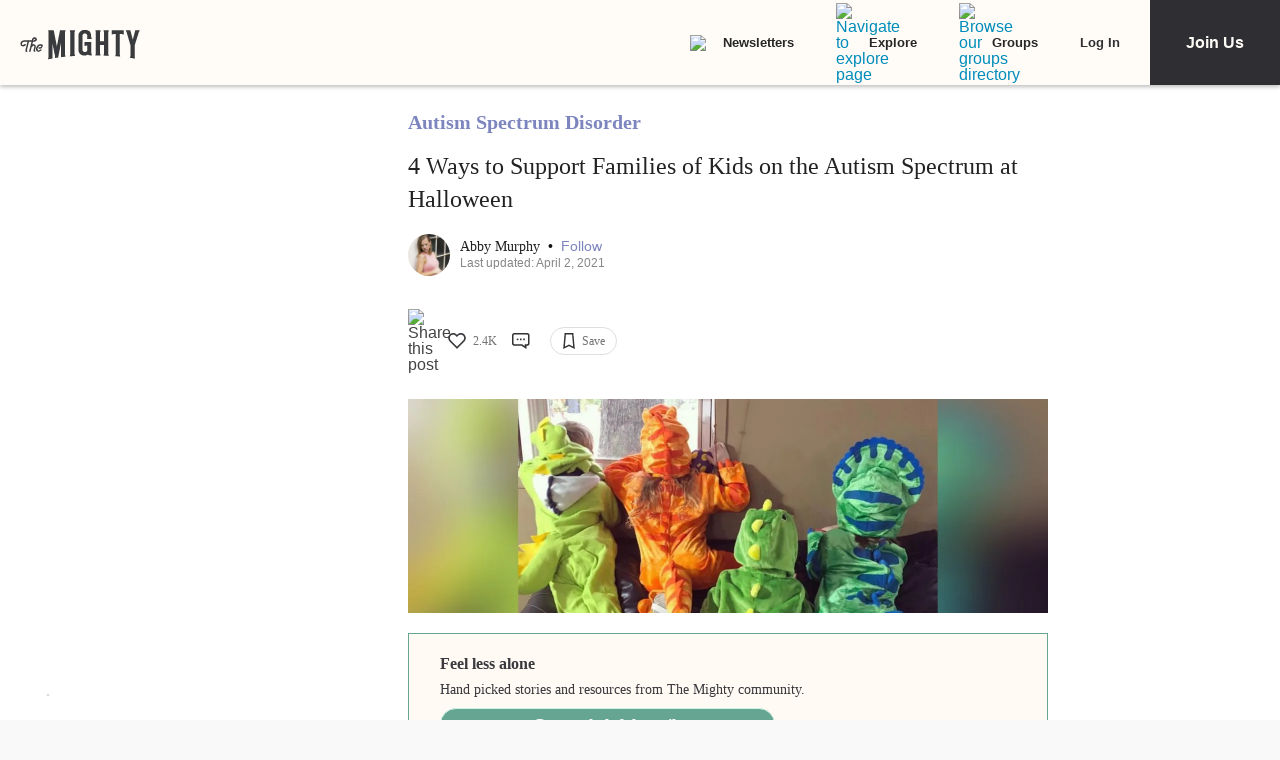

--- FILE ---
content_type: application/javascript; charset=utf-8
request_url: https://fundingchoicesmessages.google.com/f/AGSKWxXbEc7UNH1sZaKNE1jIb8iiIrrflIbTawq5kQJTvqMdp2-NL07UM53xlNPi3L_4aAaWmiUEmzPX5qtgb4KGr7o90RoLuICH1ij1IKYoFDRmqo8kyQN6G0AXVIc1mcmUNWRKEBYeQffA09TzvErEhSRhArHFkbTak02incyErVXEshtrEl-xm5whIUPY/_.com/js.ng//advert6./skybar_ad./popup2.js_ad/public/
body_size: -1286
content:
window['89936735-8984-4727-a19f-0893b88ae7c1'] = true;